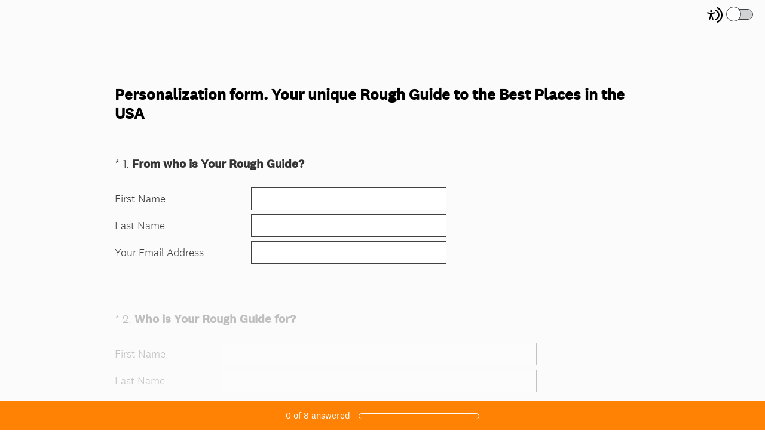

--- FILE ---
content_type: text/html; charset=UTF-8
request_url: https://www.surveymonkey.com/r/ZD5ZDNY
body_size: 12622
content:



<!DOCTYPE html>
<html lang="en" class="auto-scroll">
  <head>
    <title>Personalization form. Your unique Rough Guide to the Best Places in the USA Survey</title>
    <meta charset="utf-8">
    
        <meta name="twitter:card" content="summary_large_image">
        <meta property="og:title" content="Personalization form. Your unique Rough Guide to the Best Places in the USA" />
        <meta property="og:image" content="https://www.surveymonkey.com/collect/images/default_custom_meta_image.jpg" />
        <meta property="og:description" content="Take this survey powered by surveymonkey.com. Create your own surveys for free." />
    
    <meta name="keywords" content="questionnaire, questionnaires, questionaire, questionaires, free online survey, free online surveys" />
    
        <meta name="description" content="Web survey powered by SurveyMonkey.com. Create your own online survey now with SurveyMonkey's expert certified FREE templates." />
    
    
        <link rel="image_src" href="https://prod.smassets.net/assets/responseweb/smlib.globaltemplates/17.13.0/assets/sm_logo_fb.png" />
    
    <meta name="viewport" content="width=device-width, initial-scale=1, user-scalable=yes" /><meta http-equiv="content-language" content="en" />
    
        
            <meta name="robots" content="noindex, follow" />
        
    

    
  
  <script src="https://prod.smassets.net/assets/responseweb/smlib.metrics-client-bundle-min.2c067a0e.js" 
    ></script>
    <script src="https://prod.smassets.net/assets/responseweb/smlib.metrics-product-analytics-bundle-min.af0569ce.js" 
     async="async" ></script>
    
  
  
  
  
  
  <script >
    (function() {
      function initializeTracker() {
        SM.MetricsTracker.initialize(
        // config_start
        {
          "user": {
            "id": 1,
            "isAuthenticated": false
          },
          "amplitudeToken": "beb247315464a13bc86a0940b8c9bf9f","country": null
        }
        // config_end
        );
      }

      if (window.SM && window.SM.MetricsTracker) {
        initializeTracker();
      } else {
        document.addEventListener('MetricsReady', initializeTracker);
      }
    }());
  </script>

    
    
    <link rel="dns-prefetch" href="//www.google-analytics.com" />
    <link rel="dns-prefetch" href="//fonts.gstatic.com" />
    <link rel="dns-prefetch" href="//bam-cell.nr-data.net" />
    <link rel="dns-prefetch" href="//cdn.signalfx.com" />
    <link rel="preconnect" href="//www.google-analytics.com" />
    <link rel="preconnect" href="//fonts.gstatic.com" />
    <link rel="preconnect" href="//bam-cell.nr-data.net" />
    <link rel="preconnect" href="//cdn.signalfx.com" />
    <meta name="google-site-verification" content="T6bFSmsnquJ-zUSMV3Kku9K413VJ80KjprWnV_Bv5lw" />
    <!--[if lt IE 9]>
        <script src="https://prod.smassets.net/assets/responseweb/smlib.ui-html5-bundle-min.bbd1e809.js" 
    ></script>
    <![endif]-->
    
    <!--[if (gt IE 8)|(!IE)]><!-->
    
      
    

    <!--<![endif]-->
    
    
        
          
            <link type="text/css" rel="stylesheet" href="https://prod.smassets.net/assets/responseweb/responseweb-base-bundle-min.1fb3cc35.css" 
     async="true"  />
          
          <link type="text/css" rel="stylesheet" href="https://prod.smassets.net/assets/responseweb/smlib.surveytemplates-survey_page-bundle-min.a738e952.css" 
     async="true"  />
          
            <link id="themeCssLink" rel="stylesheet" href="https://secure.surveymonkey.com/r/themes/4.37.2_20349082_palette-1_35BEC26B-96BD-4B49-8D01-659779186927.css" async />
          
          <link rel="stylesheet" href="https://cdn.smassets.net/assets/wds/4_20_2/wds-react/wds-react.min.css">
          <link type="text/css" rel="stylesheet" href="https://prod.smassets.net/assets/responseweb/responseweb-responsewebPkgs-bundle-min.614c8463.css" 
     async="true"  />
        
    
    
    
    
        <link type="text/css" rel="stylesheet" href="https://prod.smassets.net/assets/responseweb/smlib.surveytemplates-uploader-bundle-min.70f53858.css" 
     async="true"  />
    
    
    
    <div data-sm-is-mobile></div>
<script id="versionChangedModal" type="text/html">
    <div id="versionChangedModalContainer" class="dialog dialog-b version-dialog">
        <div class="dialog-title-bar">
            <h5>
                <span class="smf-icon notranslate">!</span>
                 This survey was modified by its creator
            </h5>
            <div class="version-warning-text">
                For questions on the page you’re currently on, you’ll need to re-submit your answers. Your answers for previous pages are saved (you’ll see them when you click OK). Survey creators usually make changes only when it’s vital to the data, so thank you for your patience.
            </div>
        </div>
        <div class="dialog-btn-bar clearfix">
            <button class="wds-button wds-button--util dialog-close-btn wds-button--sm btn-txt-primary" id="OK-btn" href="#"> OK</button>
        </div>
    </div>
</script>
    <script type="text/html" id="dialog-title-bar-template">
    <div class="dialog-title-bar">
        <h5><%title%></h5>
    </div>
</script>
<script type="text/html" id="dialog-close-btn-template">
    <a class="dialog-close-btn cbmain" href="#" data-icon="D"></a>
</script>
<script type="text/html" id="dialog-close-btn-template-b">
    <a class="dialog-close-btn cb-dialog-b smf-icon" href="#">å</a>
</script>
<script type="text/html" id="dialog-overlay-template">
    <div class="dialog-overlay<%#isModal%> dialog-overlay-modal<%/isModal%>"></div>
</script>
<script type="text/html" id="dialog-container-template">
    <div class="dialog-container"></div>
</script>
    <link type="text/css" rel="stylesheet" href="https://prod.smassets.net/assets/responseweb/responseweb-version-bundle-min.db31b6fc.css" 
     async="true"  />
    
<link rel="shortcut icon" href="/favicon1.ico" />
    <script src="https://prod.smassets.net/assets/responseweb/responseweb-jquery-bundle-min.a17eeae3.js" 
    ></script>
    
        <script src="https://prod.smassets.net/assets/responseweb/responseweb-response-bundle-min.88c2fd75.js" 
    ></script>
    
    
    
    
    <script>
        document.domain = 'surveymonkey.com';
    </script>
    
        <script type="text/html" id="from-computer-panel-template">
   <div class="from-computer-panel">
       <div data-uploader-error-msg-display class="hidden status-message"></div>
       <div class="uploader-area">
           <div data-survey-file-uploader class="dialog-uploader"></div>
       </div>
   </div>
</script>

<script type="text/html" id="survey-files-dialog-template">
    <div id="addFileDialog" class="dialog dialog-a survey-files-dialog">
        <section>
        </section>
    </div>
</script>

<script type="text/html" id="mobile_uploader">
    <div class="qq-uploader-selector qq-uploader">
        <div class="qq-upload-button-selector btn mobile-upload-selector">
            <div class="mobile-upload-button">Choose File</div>
            <ul class="qq-upload-list-selector qq-upload-list">
                <li>
                    <div class="qq-progress-bar-container-selector">
                        <div class="qq-progress-bar-selector qq-progress-bar"></div>
                    </div>
                    <span class="qq-edit-filename-icon-selector qq-edit-filename-icon"></span>
                    <input class="qq-edit-filename-selector qq-edit-filename" tabindex="0" type="text">
                </li>
            </ul>
        </div>
    </div>
</script>
<script src="https://prod.smassets.net/assets/responseweb/smlib.surveytemplates-inert-polyfill-bundle-min.048a1d15.js" 
     async="true" ></script>
<script type="text/html" id="dialog-title-bar-template">
    <div class="dialog-title-bar">
        <h5><%title%></h5>
    </div>
</script>
<script type="text/html" id="dialog-close-btn-template">
    <a class="dialog-close-btn cbmain" href="#" data-icon="D"></a>
</script>
<script type="text/html" id="dialog-close-btn-template-b">
    <a class="dialog-close-btn cb-dialog-b smf-icon" href="#">å</a>
</script>
<script type="text/html" id="dialog-overlay-template">
    <div class="dialog-overlay<%#isModal%> dialog-overlay-modal<%/isModal%>"></div>
</script>
<script type="text/html" id="dialog-container-template">
    <div class="dialog-container"></div>
</script>
        <script>
            var __UPLOADER = {"general": {"size_limit": 16777216, "acl": "private", "content_types": "application/msword, application/pdf, application/vnd.openxmlformats-officedocument.wordprocessingml.document, image/gif, image/jpeg, image/png", "extensions": ["doc", "docx", "gif", "jpeg", "jpg", "pdf", "png"]}, "s3_url": "https://sm-fileupload.s3.amazonaws.com", "public_key": "AKIAXGL4CMIPXFPLEWAT", "server_side_encryption": true, "iframe_path": "/r/uploader/iframe-uploader/", "s3_signature_path": "/r/s3/signature", "upload_success_path": "/r/s3/success", "signature_version": 4, "region": "us-west-1", "key_path": ""};
        </script>
    
    
    
        <script src="https://prod.smassets.net/assets/responseweb/smlib.surveytemplates-sm-react-bundle-min.a68d6acc.js" 
    ></script>
        <script src="https://prod.smassets.net/assets/responseweb/smlib.surveytemplates-sm-polyfill-bundle-min.ef0f0b28.js" 
    ></script>
        <script src="https://prod.smassets.net/assets/responseweb/responseweb-responsewebPkgs_hybrid-bundle-min.c5123b09.js" 
    ></script>
    
    <script src="https://prod.smassets.net/assets/responseweb/responseweb-ui_bundle-bundle-min.a165823c.js" 
    ></script>
    <script src="https://cdn.signalfx.com/o11y-gdi-rum/v0.19.3/splunk-otel-web.js" crossorigin="anonymous"></script>
    <script type="text/javascript">
      window.SplunkRum && window.SplunkRum.init({
          beaconUrl: 'https://rum-ingest.us1.signalfx.com/v1/rum',
          rumAuth: 'QJxCOMQAuo1Z38hup8cdCQ',
          app: 'responseweb',
          environment: 'prod',
          tracer: {
            sampler: new SplunkRum.SessionBasedSampler({
              ratio: 1
            })
          }
        });
    </script>

    
<link rel="canonical" href="https://www.surveymonkey.com/r/ZD5ZDNY" /></head>

  <!--[if lt IE 7 ]>
  <body id="patas" class="translate survey-body ie ie6">
  <![endif]-->
  <!--[if IE 7 ]>
  <body id="patas" class="translate survey-body ie ie7">
  <![endif]-->
  <!--[if IE 8 ]>
  <body id="patas" class="translate survey-body ie ie8">
  <![endif]-->
  <!--[if IE 9 ]>
  <body id="patas" class="translate survey-body ie ie9">
  <![endif]-->
  <!--[if gt IE 9]>
  <body id="patas" class="translate survey-body ie modern-browser">
  <![endif]-->
  <!--[if (gt IE 9)|(!IE)]><!-->
  <body id="patas" class="translate survey-body modern-browser">
  <!--<![endif]-->
        
    
    
    
    
        <script type="text/html" id="survey_file_uploader">
        <div class="qq-uploader-selector qq-uploader">
            <!-- dropzone area -->
            <div class="qq-upload-drop-area-selector qq-upload-drop-area">
                <div class="inner-dropzone">
                    <div class="smf-icon qq-droparea notranslate">c</div>
                    <p class="screenreader-only" role="alert">Dialog. Drag and drop a file here. You can also link upload a file from your computer.</p>
                    <p>Drag and drop a file here.</p>
                    <ul class="type-list notranslate"></ul>
                    <div class="url-bar">You can also <span class=" qq-upload-button-selector browse-for-file import-link">upload a file from your computer</span>
                    </div>
                </div>
            </div>
            
            <ul class="qq-upload-list-selector qq-upload-list">
                <li>
                    <div class="qq-progress-bar-container-selector">
                        <div class="qq-progress-bar-selector qq-progress-bar"></div>
                    </div>
                    <span class="qq-edit-filename-icon-selector qq-edit-filename-icon"></span>
                    <input class="qq-edit-filename-selector qq-edit-filename" type="text">
                </li>
           </ul>
        </div>
    </script>
        <script src="https://prod.smassets.net/assets/responseweb/smlib.surveytemplates-uploader-bundle-min.076ff1b2.js" 
    ></script>
    
        
    

    








<!-- Textured Paper, Seamless Paper Texture and Escheresque are from subtlepatterns.com. Made available under CC BY-SA 3.0 License: http://creativecommons.org/licenses/by-sa/3.0/legalcode. -->
<!-- You cannot remove or modify any notice of copyright, trademark or other proprietary right, or any other copyright management information or metadata from wherever it is embedded in the content. -->



<main class="v3theme text_center">
    
    
    
        
    
    
    
    <article data-page-id="31634110" class="survey-page auto-scroll">

        <header class="survey-page-header">
            
                







    <div class="survey-header-controls">
        
        
            <div class="toggle-items-container" tabindex="0" aria-label="Screen Reader Mode" aria-describedby="tooltip">
                <span class="accessibility-icon" role="img" aria-labelledby="screen-reader-mode-icon" ><svg width="16" height="16" viewBox="0 0 16 16" fill="none" xmlns="http://www.w3.org/2000/svg">
<title id="screen-reader-mode-icon">Screen Reader Mode Icon</title>
<path fill-rule="evenodd" clip-rule="evenodd" d="M11.3487 0.0947572C14.1955 1.67594 16 4.67914 16 7.99884C16 11.3204 14.1935 14.325 11.3441 15.9055C10.9805 16.1072 10.5224 15.9755 10.3209 15.6114C10.1195 15.2473 10.2509 14.7886 10.6146 14.5869C12.9898 13.2695 14.4945 10.7668 14.4945 7.99884C14.4945 5.23241 12.9915 2.73091 10.6184 1.41284C10.2549 1.21092 10.1236 0.75216 10.3253 0.388184C10.527 0.0242077 10.9852 -0.10716 11.3487 0.0947572ZM9.60113 2.72263C11.5833 3.7122 12.8633 5.74103 12.8633 7.99884C12.8633 10.2623 11.5768 12.2953 9.58697 13.2821C9.21444 13.4668 8.76288 13.3142 8.57837 12.9412C8.39386 12.5682 8.54629 12.1161 8.91882 11.9314C10.4006 11.1966 11.3578 9.68383 11.3578 7.99884C11.3578 6.31805 10.4054 4.80846 8.92932 4.07153C8.55728 3.88579 8.40607 3.43325 8.59158 3.06076C8.77709 2.68827 9.2291 2.53689 9.60113 2.72263Z"/>
<path d="M4.20162 9.56261L3.12244 12.595C3.09591 12.671 3.05473 12.7408 3.00131 12.8004C2.94789 12.86 2.88331 12.9081 2.81135 12.942C2.70326 12.9935 2.58256 13.0113 2.46455 12.993C2.34653 12.9747 2.23651 12.9212 2.14844 12.8392C2.06036 12.7573 1.9982 12.6506 1.96981 12.5327C1.94143 12.4148 1.94811 12.2909 1.989 12.1769L2.74141 10.058C2.80112 9.89856 2.8483 9.73455 2.88249 9.56752C2.9129 9.39793 2.93463 9.22685 2.9476 9.05497C2.97654 8.74474 2.99704 8.40876 3.01272 8.08627C3.02839 7.76378 3.03924 7.4511 3.04768 7.19237C3.05854 6.86988 2.97292 6.84904 2.7185 6.78773L2.66545 6.77546L0.495036 6.35978C0.416976 6.34578 0.342398 6.31627 0.275569 6.27292C0.208739 6.22958 0.15097 6.17326 0.105567 6.10719C0.0381176 6.00709 0.00139149 5.8889 3.87609e-05 5.76756C-0.00131397 5.64623 0.0327677 5.52722 0.0979684 5.4256C0.163169 5.32397 0.256556 5.24431 0.366305 5.19669C0.476055 5.14908 0.597231 5.13565 0.714489 5.15811L3.04648 5.60322C3.13932 5.6118 3.22976 5.62284 3.32501 5.63387C3.61199 5.67386 3.90113 5.69557 4.19077 5.69886C4.55131 5.6917 4.91118 5.66428 5.26874 5.61671C5.37726 5.60445 5.47975 5.59096 5.58224 5.58115L7.7828 5.16179C7.93892 5.12887 8.1015 5.16017 8.23497 5.24885C8.30112 5.29437 8.35772 5.3528 8.40148 5.42075C8.44524 5.4887 8.47528 5.56482 8.48986 5.64468C8.50445 5.72454 8.50328 5.80655 8.48643 5.88595C8.46959 5.96535 8.43739 6.04055 8.39172 6.10719C8.34694 6.17368 8.2897 6.23054 8.22328 6.27451C8.15687 6.31849 8.08258 6.34871 8.00467 6.36346L5.90178 6.76565C5.83184 6.7816 5.76914 6.79263 5.71367 6.80121C5.49422 6.83923 5.3857 6.85885 5.39897 7.17643C5.40861 7.40818 5.43634 7.6853 5.47252 7.97469C5.51472 8.31434 5.57019 8.67484 5.62806 9.00469C5.66544 9.22173 5.70041 9.39585 5.74864 9.56261C5.79687 9.72938 5.8439 9.89982 5.91625 10.1046L6.65298 12.1769C6.69388 12.2909 6.70056 12.4148 6.67217 12.5327C6.64379 12.6506 6.58162 12.7573 6.49355 12.8392C6.40547 12.9212 6.29545 12.9747 6.17744 12.993C6.05942 13.0113 5.93872 12.9935 5.83064 12.942C5.75868 12.9081 5.6941 12.86 5.64068 12.8004C5.58726 12.7408 5.54608 12.671 5.51954 12.595L4.43675 9.56874L4.31617 9.34435L4.19559 9.56261H4.20162ZM4.24865 3C4.49498 2.99979 4.73377 3.08645 4.92432 3.24521C5.11487 3.40397 5.24539 3.62501 5.29364 3.87067C5.34189 4.11632 5.30488 4.37139 5.18892 4.59241C5.07296 4.81342 4.88523 4.98671 4.65771 5.08275C4.43019 5.17878 4.17697 5.19161 3.94119 5.11906C3.70541 5.04651 3.50166 4.89306 3.36467 4.68486C3.22768 4.47667 3.16591 4.2266 3.1899 3.97729C3.21389 3.72797 3.32215 3.49483 3.49624 3.31759C3.59485 3.2168 3.71211 3.13685 3.84124 3.08234C3.97037 3.02784 4.10883 2.99985 4.24865 3Z"/>
</svg>
 </span>
                <div class="classic-oqaat-toggle-container">
                    <label for="classic-oqaat-toggle" class="oqaat-toggle-switch">
                        <input class="classic-oqaat-input OQAAT" role="switch" aria-label="Survey Format Toggle" aria-describedby="tooltip" id="classic-oqaat-toggle" placeholder="toggle survey format " type="checkbox" value="/r/ZD5ZDNY?survey_format=CLASSIC" >
                        <span class="oqaat-slider round"></span>
                    </label>
                </div>
                <div class="toggle-tooltip" id="tooltip" role="tooltip">
                    
                        <p>Check <b>SCREEN READER MODE</b> to make this survey compatible with screen readers.</p>
                    
                    <div class="tooltip-close-btn" role="button"></div>
                    <span class="tip"></span>
                </div>
            </div>
        
        
    </div>


<span id="version-changed" style="visibility: hidden" version-changed=False></span>


            
        </header>

        <section class="survey-page-body
            ">

            <div
                id="new-commenting-sheet"
                data-survey-id="403032031"
                data-mentioned-comment-id='None'
                data-language-code='en'
                data-sm-comment-sheet
            >
            </div>

            
                
    <div class="survey-title-container clearfix  survey-title-align-left has-survey-title ">
        <div class="survey-title-table-wrapper">
            
                <table role="presentation" class="survey-title-table table-reset">
                    <tbody>
                    <tr>
                        
                            <td class="survey-title-cell">
                                <h1 class="survey-title user-generated notranslate">
                                        <span class="title-text">
                                            
                                                <span style="color: #000000;">Personalization form. Your unique Rough Guide to the Best Places in the USA</span>
                                            
                                        </span>
                                </h1>
                            </td>
                        
                    </tr>
                    </tbody>
                </table>
            
        </div>
    </div>













            

            <form name="surveyForm"
                  action=""
                  method="post"
                  enctype="multipart/form-data"
                  novalidate
                  data-survey-page-form
            >
                
	


                
                    <div class="questions clearfix">

    

        <div class="question-click-shield" tabindex="-1"></div><div class="question-row clearfix overlay
                   "  tabindex="-1" >
    
    
        
    
        
    
        
    <div data-question-type="demographic_international"
     data-rq-question-type="contact"
     class="question-container
    
    ">

    <div id="question-field-88670056"
        data-qnumber="1"
        data-qdispnumber="1"
        data-question-id="88670056"
        class=" question-demographic question-demographic-int qn question international question-required"
        
        
    >
        
        
            <h3 class="screenreader-only">Question Title</h3><div class="text-input-group question-fieldset question-legend"  >
                
                
                <h4 id="question-title-88670056" class=" question-title-container ">
                    <span class="required-asterisk notranslate">
                            *
                        </span>

                    
                        <span class="question-number notranslate">
                            1<span class="question-dot">.</span>
                        </span>
                    
                    
                <span class="user-generated notranslate
                ">
                <strong>From who is Your Rough Guide?</strong></span>
                
                    
                </h4>
                <div class="question-body clearfix notranslate ">
                    
    
        
        
        
        
        
        
        <div class="text-input-container clearfix">
            <label for="88670056_693201483"
                   class="question-body-font-theme answer-label question-demographic-label user-generated "
                   
                       style="width:25%;"
                   
            >
                
                    
                
                
                    First Name
                
                
            </label>
            <input id="88670056_693201483"
                   name="88670056_693201483"
                   type="text"
                   class="text medium"
                   
                       size="30"
                   
                   
                    	aria-required="true"
                   
                   
                   
                   
                   data-sm-open-single
                   maxlength=20000
            />
        </div>
    
        
        
        
        
        
        
        <div class="text-input-container clearfix">
            <label for="88670056_693201484"
                   class="question-body-font-theme answer-label question-demographic-label user-generated "
                   
                       style="width:25%;"
                   
            >
                
                    
                
                
                    Last Name
                
                
            </label>
            <input id="88670056_693201484"
                   name="88670056_693201484"
                   type="text"
                   class="text medium"
                   
                       size="30"
                   
                   
                    	aria-required="true"
                   
                   
                   
                   
                   data-sm-open-single
                   maxlength=20000
            />
        </div>
    
        
        
        
        
        
        
        <div class="text-input-container clearfix">
            <label for="88670056_693201491"
                   class="question-body-font-theme answer-label question-demographic-label user-generated "
                   
                       style="width:25%;"
                   
            >
                
                    
                
                
                    Your Email Address
                
                
            </label>
            <input id="88670056_693201491"
                   name="88670056_693201491"
                   type="email"
                   class="text medium"
                   
                       size="30"
                   
                   
                    	aria-required="true"
                   
                   
                   
                   
                   data-sm-open-single
                   maxlength=20000
            />
        </div>
    

                </div>
            </div>
    </div>
</div>
                <button id="88670056-ok" class="new-button ok-button user-generated notranslate hide" type="submit">
                    OK
                </button>
            </div><div class="question-click-shield" tabindex="-1"></div><div class="question-row clearfix overlay
                   "  tabindex="-1" ><div data-question-type="open_ended_multi"
     data-rq-question-type="open_ended_multi"
     class="question-container
    
    ">

    <div id="question-field-88670691"
        data-qnumber="2"
        data-qdispnumber="2"
        data-question-id="88670691"
        class=" question-open-ended-multi qn question multi question-required"
        
        
    >
        
        
            <h3 class="screenreader-only">Question Title</h3><div class="text-input-group question-fieldset question-legend"  >
                
                
                <h4 id="question-title-88670691" class=" question-title-container ">
                    <span class="required-asterisk notranslate">
                            *
                        </span>

                    
                        <span class="question-number notranslate">
                            2<span class="question-dot">.</span>
                        </span>
                    
                    
                <span class="user-generated notranslate
                ">
                <strong>Who is Your Rough Guide for?</strong></span>
                
                    
                </h4>
                <div class="question-body clearfix notranslate ">
                    
    
        
        
        
        
        
        
        <div class="text-input-container clearfix">
            <label class="question-body-font-theme answer-label user-generated "
                   for="88670691_693205803"
                   
                       style="width:20%;"
                   
            >
                First Name
            </label><input id="88670691_693205803"
                   name="88670691_693205803"
                   type="text"
                   class="text"
                   maxlength=20000
                   
                   size="50"
                   
                   data-sm-open-single
            />
        </div>
    
        
        
        
        
        
        
        <div class="text-input-container clearfix">
            <label class="question-body-font-theme answer-label user-generated "
                   for="88670691_693205804"
                   
                       style="width:20%;"
                   
            >
                Last Name
            </label><input id="88670691_693205804"
                   name="88670691_693205804"
                   type="text"
                   class="text"
                   maxlength=20000
                   
                   size="50"
                   
                   data-sm-open-single
            />
        </div>
    

                </div>
            </div>
    </div>
</div>
                <button id="88670691-ok" class="new-button ok-button user-generated notranslate hide" type="submit">
                    OK
                </button>
            </div><div class="question-click-shield" tabindex="-1"></div><div class="question-row clearfix overlay
                   "  tabindex="-1" ><div data-question-type="single_choice_vertical"
     data-rq-question-type="single_image_choice"
     class="question-container
    
    ">

    <div id="question-field-88671465"
        data-qnumber="3"
        data-qdispnumber="3"
        data-question-id="88671465"
        class=" question-single-choice-radio question-single-choice-image  qn question vertical question-required"
        
        
    >
        
        
            <h3 class="screenreader-only">Question Title</h3><fieldset class=" question-fieldset" data-radio-button-group >
                <legend class="question-legend">
                    
                    
                    <h4 id="question-title-88671465" class="
                     question-title-container ">
                        <span class="required-asterisk notranslate">
                                *
                            </span>

                        
                            <span class="question-number notranslate">
                                3<span class="question-dot">.</span>
                            </span>
                        
                        
                <span class="user-generated notranslate
                ">
                <strong>Choose an image for your cover?</strong></span>
                
                        
                    </h4>
                </legend>
                <div class="question-body clearfix notranslate ">
                    
    
        <div class="answer-option-cell image-choice-option-cell" data-answer-id=693211050>
            
    
    
    
        
        
        
            
            
        
    

    
        
        
        
        
        
    

    

    

    
    

    <div data-sm-radio-button class="radio-button-container  image-choice-container " aria-labelledby="question-title-88671465">
        <input id="88671465_693211050"
               aria-labelledby="88671465_693211050_label"
               name="88671465"
               type="radio"
               role="radio"
               class="radio-button-input  image-choice-input-display "
               value="693211050"
               aria-checked="{}"
               
               
               
        />
        <label data-sm-radio-button-label
               
                   id="88671465_693211050_label"
               
               class="answer-label radio-button-label no-touch touch-sensitive clearfix
                
                 image-choice-label
                "
               for="88671465_693211050">
            <span 
                    
                    class="radio-button-display 
                                                    image-choice-input-display
                                                "
                                                >
                    
            </span>

            
                <div class="smf-icon image-choice-check-mark" aria-hidden="true">3</div>
                <div class="image-choice-label-image">
                    <img src="https://surveymonkey-assets.s3.amazonaws.com/survey/403032031/image_choice/12711122-ce33-4b1a-a4a6-5787d6654379.png" alt="  ">
                </div>
                
            
        </label>
        
    </div>

        </div>
    
        <div class="answer-option-cell image-choice-option-cell" data-answer-id=693211051>
            
    
    
    
        
        
        
            
            
        
    

    
        
        
        
        
        
    

    

    

    
    

    <div data-sm-radio-button class="radio-button-container  image-choice-container " aria-labelledby="question-title-88671465">
        <input id="88671465_693211051"
               aria-labelledby="88671465_693211051_label"
               name="88671465"
               type="radio"
               role="radio"
               class="radio-button-input  image-choice-input-display "
               value="693211051"
               aria-checked="{}"
               
               
               
        />
        <label data-sm-radio-button-label
               
                   id="88671465_693211051_label"
               
               class="answer-label radio-button-label no-touch touch-sensitive clearfix
                
                 image-choice-label
                "
               for="88671465_693211051">
            <span 
                    
                    class="radio-button-display 
                                                    image-choice-input-display
                                                "
                                                >
                    
            </span>

            
                <div class="smf-icon image-choice-check-mark" aria-hidden="true">3</div>
                <div class="image-choice-label-image">
                    <img src="https://surveymonkey-assets.s3.amazonaws.com/survey/403032031/image_choice/63e2496e-ddac-4338-a47b-79449da31d8e.png" alt="  ">
                </div>
                
            
        </label>
        
    </div>

        </div>
    
        <div class="answer-option-cell image-choice-option-cell" data-answer-id=693211052>
            
    
    
    
        
        
        
            
            
        
    

    
        
        
        
        
        
    

    

    

    
    

    <div data-sm-radio-button class="radio-button-container  image-choice-container " aria-labelledby="question-title-88671465">
        <input id="88671465_693211052"
               aria-labelledby="88671465_693211052_label"
               name="88671465"
               type="radio"
               role="radio"
               class="radio-button-input  image-choice-input-display "
               value="693211052"
               aria-checked="{}"
               
               
               
        />
        <label data-sm-radio-button-label
               
                   id="88671465_693211052_label"
               
               class="answer-label radio-button-label no-touch touch-sensitive clearfix
                
                 image-choice-label
                "
               for="88671465_693211052">
            <span 
                    
                    class="radio-button-display 
                                                    image-choice-input-display
                                                "
                                                >
                    
            </span>

            
                <div class="smf-icon image-choice-check-mark" aria-hidden="true">3</div>
                <div class="image-choice-label-image">
                    <img src="https://surveymonkey-assets.s3.amazonaws.com/survey/403032031/image_choice/91c9686f-436b-4941-8537-c2d5d1224f32.png" alt=" None ">
                </div>
                
            
        </label>
        
    </div>

        </div>
    
    
    
    


                </div>
            </fieldset>
    </div>
</div>
                <button id="88671465-ok" class="new-button ok-button user-generated notranslate hide" type="submit">
                    OK
                </button>
            </div><div class="question-click-shield" tabindex="-1"></div><div class="question-row clearfix overlay
                   "  tabindex="-1" >

  
<div data-question-type="open_ended_single"
     data-rq-question-type="open_ended"
     class="question-container
    
    ">

    <div id="question-field-93065863"
        data-qnumber="4"
        data-qdispnumber="4"
        data-question-id="93065863"
        class=" question-open-ended-single qn question single question-required"
        
        
    >
        
        
            <h3 class="screenreader-only">Question Title</h3><div class=" question-fieldset question-legend"  >
                
                
                <h4 id="question-title-93065863" class=" question-title-container ">
                    <span class="required-asterisk notranslate">
                            *
                        </span>

                    
                        <span class="question-number notranslate">
                            4<span class="question-dot">.</span>
                        </span>
                    
                    
                <span class="user-generated notranslate
                ">
                <strong>What is the title of your Rough Guide?<br></strong><br><em>Max 50 characters with spaces</em><br><br>Not sure where to start? Have a look at some samples below:<br><br><em>Tom and Jude&rsquo;s USA Bucket List</em><br><em>The Places in the USA to Visit Next Year</em><br><em>Emma explores the USA</em></span>
                
                    
                </h4>
                <div class="question-body clearfix notranslate ">
                    
    

    
      <div
        id="open-ended-single_93065863"
        data-question-id=93065863
        data-response=""
        data-sm-open-single
        maxlength=20000
        data-ng="true"
        
          data-required="true"
        
        data-size="50"
        data-labeledby="question-title-93065863"
        >
      </div>
    

    

                </div>
            </div>
    </div>
</div>
                <button id="93065863-ok" class="new-button ok-button user-generated notranslate hide" type="submit">
                    OK
                </button>
            </div><div class="question-click-shield" tabindex="-1"></div><div class="question-row clearfix overlay
                   "  tabindex="-1" >

  
<div data-question-type="open_ended_single"
     data-rq-question-type="open_ended"
     class="question-container
    
    ">

    <div id="question-field-93066564"
        data-qnumber="5"
        data-qdispnumber="5"
        data-question-id="93066564"
        class=" question-open-ended-single qn question single question-required"
        
        
    >
        
        
            <h3 class="screenreader-only">Question Title</h3><div class=" question-fieldset question-legend"  >
                
                
                <h4 id="question-title-93066564" class=" question-title-container ">
                    <span class="required-asterisk notranslate">
                            *
                        </span>

                    
                        <span class="question-number notranslate">
                            5<span class="question-dot">.</span>
                        </span>
                    
                    
                <span class="user-generated notranslate
                ">
                <strong>What is the subtitle of your Rough Guide?</strong><br><br><em>Max 60 characters with spaces</em><br><br>If you can&rsquo;t decide, consider using one of the samples below:<br><br><em>We&rsquo;ve Found Our Happy Place</em><br><em>Happy 50th Birthday Jim!</em><br><em>Dreams Do Come True</em></span>
                
                    
                </h4>
                <div class="question-body clearfix notranslate ">
                    
    

    
      <div
        id="open-ended-single_93066564"
        data-question-id=93066564
        data-response=""
        data-sm-open-single
        maxlength=20000
        data-ng="true"
        
          data-required="true"
        
        data-size="50"
        data-labeledby="question-title-93066564"
        >
      </div>
    

    

                </div>
            </div>
    </div>
</div>
                <button id="93066564-ok" class="new-button ok-button user-generated notranslate hide" type="submit">
                    OK
                </button>
            </div><div class="question-click-shield" tabindex="-1"></div><div class="question-row clearfix overlay
                   "  tabindex="-1" >

            
                <div data-question-type="open_ended_single"
     data-rq-question-type="file_upload"
     class="question-container
    
    ">

    <div id="question-field-88672527"
        data-qnumber="6"
        data-qdispnumber="6"
        data-question-id="88672527"
        class=" qn question single"
        
        
    >
        
        
            <h3 class="screenreader-only">Question Title</h3><div class=" question-fieldset question-legend"  >
                
                
                <h4 id="question-title-88672527" class=" question-title-container ">
                    <span class="required-asterisk notranslate">
                            *
                        </span>

                    
                        <span class="question-number notranslate">
                            6<span class="question-dot">.</span>
                        </span>
                    
                    
                <span class="user-generated notranslate
                ">
                <strong>Upload your picture for the title page</strong></span>
                
                    
                </h4>
                <div class="question-body clearfix notranslate ">
                    
<script>
    var FileUploadMessages =  {};
    FileUploadMessages.Errors = {
        typeError: "Only PNG, JPG, JPEG files are supported",
        sizeError: "Your file needs to be less than 16MB.",
        noFilesError: "No files to upload.",
        tooManyItemsError: "You can only upload one file per question.",
        retryFailTooManyItems: "Retry failed - you have reached your file limit.",
        tooManyFilesError: "You can only upload one file per question.",
        default: "We're unable to complete this upload."
    }
    
        FileUploadMessages.Defaults = {
            chooseFile: "Choose File",
            replaceFile: "Replace File",
            removeFile: "Remove File",
            noFileChosen: "No file chosen",
            dragDrop: "Drag and drop a file here.",
            allowedFiles: "PNG, JPG, JPEG file types only."
        }
    
</script>
<div class='file_upload'>
    <div data-sm-file-upload
         id='file_upload_88672527'
         data-theme-variables='{"calculated_styles": {"done_button": {"background-color": "#00BF6F", "color": "#FFFFFF"}, "next_button": {"background-color": "#00BF6F", "color": "#FFFFFF"}}, "file_guid": "35BEC26B-96BD-4B49-8D01-659779186927", "group_id": null, "is_custom_theme": true, "is_group_theme": false, "is_group_theme_default": null, "is_premium": false, "is_stock_theme": false, "is_stock_theme_version_default": null, "is_user_theme": true, "name": "Heritage (Modified)", "overridden_version": null, "status": "active", "stock_theme_version": null, "styles": {"_480_page_title_container": {"padding": "14px 18px"}, "_480_previous_button": {"margin-right": "5px"}, "_480_survey_page": {"padding": "18px 18px 0 18px"}, "_768_survey_container": {"padding": "0"}, "_768_survey_footer": {"margin": "0"}, "_768_survey_page": {"padding": "44px 32px 0 32px"}, "_768_survey_page_container": {"border-radius": "0", "box-shadow": "none", "margin-bottom": "0", "margin-top": "0"}, "buttons_v3": {"font-family": "National2", "font-size": "15px", "font-weight": "400"}, "error": {"color": "#F05B24", "font-size": "16px", "font-style": "normal", "font-weight": "300", "text-decoration": "none"}, "error_v3": {"font-size": "16px", "font-style": "normal", "font-weight": "300", "text-decoration": "none"}, "exit_link": {"background-color": "transparent", "font-size": "12px", "font-weight": "300"}, "footer": {"margin": "0"}, "logo": {"background-color": "#FFFFFF"}, "page_description": {"color": "#333E48", "font-size": "16px", "font-style": "normal", "font-weight": "300", "text-decoration": "none"}, "page_title": {"background-color": "#FFFFFF", "color": "#333E48", "font-size": "24px", "font-style": "normal", "font-weight": "300", "text-decoration": "none"}, "page_title_v3": {"font-family": "National2", "font-size": "24px", "font-style": "normal", "font-weight": "400", "text-decoration": "none"}, "persistent_progress_bar": {"background-color": "#F5F5F5", "color": "#FFFFFF"}, "persistent_progress_bar_indicator": {"background": "rgba(255, 255, 255, 0.5)", "color": "#FFFFFF"}, "progress_bar": {"background-color": "#FFFFFF", "border-color": "#FFFFFF", "border-width": "1px", "color": "#FFFFFF", "font-size": "initial", "width": "100%"}, "progress_bar_indicator": {"background-color": "#F5F5F5", "border-color": "#05467E", "border-width": "1px"}, "question_body": {"color": "#333E48", "font-size": "16px", "font-style": "normal", "font-weight": "300", "text-decoration": "none"}, "question_body_highlight": {"background-color": "#D0D2D3"}, "question_body_v3": {"font-family": "National2", "font-size": "18px", "font-style": "normal", "font-weight": "300", "text-decoration": "none"}, "question_row": {"margin": "0 0 40px 0"}, "question_title": {"color": "#00BF6F", "font-size": "24px", "font-style": "normal", "font-weight": "300", "text-decoration": "none"}, "question_title_v3": {"font-family": "National2", "font-size": "20px", "font-style": "normal", "font-weight": "300", "text-decoration": "none"}, "required_asterisk": {"color": "#00BF6F"}, "survey_container": {"background-attachment": "fixed", "background-color": "#FFFFFF"}, "survey_language": {"font-size": "12px", "font-weight": "300"}, "survey_page": {"background-color": "#FFFFFF", "font-family": "initial"}, "survey_page_container": {"box-shadow": "none", "margin-bottom": "0px", "margin-top": "30px", "max-width": "660px", "overflow": "hidden"}, "survey_title": {"background-color": "#00BF6F", "color": "#FFFFFF", "font-size": "24px", "font-style": "normal", "font-weight": "300", "text-decoration": "none"}, "survey_title_v3": {"font-family": "National2", "font-size": "26px", "font-style": "normal", "font-weight": "700", "text-decoration": "none"}}, "theme_id": "20349082", "theme_template": null, "theme_version": "v3", "user_id": "67956677", "variables": {"default_palette": "palette_1", "is_508_compliant": true, "layout_applied": "text_center", "palettes": {"palette_1": {"$AnswerColor": "#404040", "$PrimaryAccent": "RGB(255, 130, 4)", "$PrimaryBackground": "RGB(251, 251, 251)", "$QuestionColor": "RGB(51, 51, 51)", "$SecondaryAccent": "#FFFFFF", "$SecondaryBackground": "#FFFFFF", "$TitleColor": "RGB(0, 0, 0)", "_order": 10}, "palette_2": {"$AnswerColor": "#05467E", "$PrimaryAccent": "#05467E", "$PrimaryBackground": "#FFFFFF", "$QuestionColor": "#05467E", "$SecondaryAccent": "#FFFFFF", "$SecondaryBackground": "#FFFFFF", "$TitleColor": "#05467E", "_order": 20}, "palette_3": {"$AnswerColor": "#FFFFFF", "$PrimaryAccent": "#FFE11B", "$PrimaryBackground": "#000000", "$QuestionColor": "#FFFFFF", "$SecondaryAccent": "#000000", "$SecondaryBackground": "#000000", "$TitleColor": "#FFE11B", "_order": 30}, "palette_4": {"$AnswerColor": "#FFFFFF", "$PrimaryAccent": "#F8AA6E", "$PrimaryBackground": "#000000", "$QuestionColor": "#FFFFFF", "$SecondaryAccent": "#000000", "$SecondaryBackground": "#000000", "$TitleColor": "#F8AA6E", "_order": 40}, "palette_5": {"$AnswerColor": "#FFFFFF", "$PrimaryAccent": "#2CB2F1", "$PrimaryBackground": "#000000", "$QuestionColor": "#FFFFFF", "$SecondaryAccent": "#000000", "$SecondaryBackground": "#000000", "$TitleColor": "#2CB2F1", "_order": 50}, "palette_6": {"$AnswerColor": "#404040", "$PrimaryAccent": "#671E74", "$PrimaryBackground": "#FFFFFF", "$QuestionColor": "#404040", "$SecondaryAccent": "#FFFFFF", "$SecondaryBackground": "#FFFFFF", "$TitleColor": "#671E74", "_order": 60}, "palette_7": {"$AnswerColor": "#404040", "$PrimaryAccent": "#AC135A", "$PrimaryBackground": "#FFFFFF", "$QuestionColor": "#404040", "$SecondaryAccent": "#FFFFFF", "$SecondaryBackground": "#FFFFFF", "$TitleColor": "#AC135A", "_order": 70}, "palette_8": {"$AnswerColor": "#404040", "$PrimaryAccent": "#3D5FBA", "$PrimaryBackground": "#FFFFFF", "$QuestionColor": "#404040", "$SecondaryAccent": "#FFFFFF", "$SecondaryBackground": "#FFFFFF", "$TitleColor": "#3D5FBA", "_order": 80}, "palette_9": {"$AnswerColor": "#404040", "$PrimaryAccent": "#404040", "$PrimaryBackground": "#FFFFFF", "$QuestionColor": "#404040", "$SecondaryAccent": "#FFFFFF", "$SecondaryBackground": "#FFFFFF", "$TitleColor": "#404040", "_order": 90}}, "primary_background_alpha": "1.0", "theme_thumb_sm": "s3:smtheme3/stock/71cf5de5-1f19-5bbf-929b-54d5d63c5524.png"}}'
         data-theme-lightness='0.98'
         data-question-id='88672527'
         data-question-layout='null'
         data-validation='{"text": "Only PNG, JPG, JPEG files are supported.", "type": "file"}'
         data-file-types='["png", "jpg", "jpeg"]'
         data-response='{}'
         data-instructions='Please mind that your picture needs to be in print quality, meaning it needs a minimal size of 830x1080 pixels and a resolution of at least 300dpi. You can use our guide (https://tinyurl.com/pictures-dpi-check) on how to check the resolution. Tip: Avoid using photos that have previously been enlarged. '
         data-page-validation='None'
      >
    </div>
    <input aria-labelledby="question-title-88672527"
        id="88672527"
        name="88672527"
        type="hidden"
        class="text file_name"
        
    />
    <input aria-labelledby="question-title-88672527"
        id="88672527_original_file_name"
        name="88672527_original_file_name"
        type="hidden"
        class="text original_file_name"
        
        />
    <input aria-labelledby="question-title-88672527"
        id="88672527_fus_object_id"
        name="88672527_fus_object_id"
        type="hidden"
        class="text fus_object_id"
        
    />
</div>

                </div>
            </div>
    </div>
</div>
                <button id="88672527-ok" class="new-button ok-button user-generated notranslate hide" type="submit">
                    OK
                </button>
            </div><div class="question-click-shield" tabindex="-1"></div><div class="question-row clearfix overlay
                   "  tabindex="-1" ><div data-question-type="open_ended_essay"
     data-rq-question-type="open_ended"
     class="question-container
    
    ">

    <div id="question-field-88672771"
        data-qnumber="7"
        data-qdispnumber="7"
        data-question-id="88672771"
        class=" question-essay qn question essay question-required"
        
        
    >
        
        
            <h3 class="screenreader-only">Question Title</h3><div class=" question-fieldset question-legend"  >
                
                
                <h4 id="question-title-88672771" class=" question-title-container ">
                    <span class="required-asterisk notranslate">
                            *
                        </span>

                    
                        <span class="question-number notranslate">
                            7<span class="question-dot">.</span>
                        </span>
                    
                    
                <span class="user-generated notranslate
                ">
                <strong>Write your dedication</strong><br><em><br>Max 1400 characters with spaces</em><br><br>Not sure how to write it? Use our template below:<br><br><em>Dearest Tom,</em><br><em>This USA bucket list has been a long time in the making. So here&rsquo;s a little inspiration dedicated to you to get the ball rolling.</em><br><em>The USA has long fascinated us so where better place for us to start our adventures?&nbsp;</em><br><em>Love,</em><br><em>Jude</em></span>
                
                    
                </h4>
                <div class="question-body clearfix notranslate ">
                    
    <div class="textarea-container">
        <textarea aria-labelledby="question-title-88672771"
                  id="88672771"
                  
                    aria-required="true"
                  
                  name="88672771"
                  class="textarea"
                  spellcheck="true"
                  rows="3"
                  cols="50"
                  data-sm-textarea
                  maxlength=20000
        ></textarea>
        
    </div>

                </div>
            </div>
    </div>
</div>
                <button id="88672771-ok" class="new-button ok-button user-generated notranslate hide" type="submit">
                    OK
                </button>
            </div><div class="question-click-shield" tabindex="-1"></div><div class="question-row clearfix overlay
                   "  tabindex="-1" ><div data-question-type="open_ended_essay"
     data-rq-question-type="open_ended"
     class="question-container
    
    ">

    <div id="question-field-88673071"
        data-qnumber="8"
        data-qdispnumber="8"
        data-question-id="88673071"
        class=" question-essay qn question essay question-required"
        
        
    >
        
        
            <h3 class="screenreader-only">Question Title</h3><div class=" question-fieldset question-legend"  >
                
                
                <h4 id="question-title-88673071" class=" question-title-container ">
                    <span class="required-asterisk notranslate">
                            *
                        </span>

                    
                        <span class="question-number notranslate">
                            8<span class="question-dot">.</span>
                        </span>
                    
                    
                <span class="user-generated notranslate
                ">
                <strong>What is your text for the back cover?</strong><br><em><br>Max 450 characters with spaces.</em><br><br>Struggling to come up with something? Be inspired by our blurb:<br><br><em>There&rsquo;s nothing you love more than to travel, so here is the ultimate guide to the Best Places in the USA for us, perhaps older but still intrepid, explorers. The ultimate bucket list book, it shines a spotlight on some of the most extraordinary places in the USA, from wild nature to bright city lights, old favourites to new discoveries, &ndash;&nbsp; this book will inspire you to dust off your backpack, open that suitcase and start planning our next adventure.</em></span>
                
                    
                </h4>
                <div class="question-body clearfix notranslate ">
                    
    <div class="textarea-container">
        <textarea aria-labelledby="question-title-88673071"
                  id="88673071"
                  
                    aria-required="true"
                  
                  name="88673071"
                  class="textarea"
                  spellcheck="true"
                  rows="3"
                  cols="50"
                  data-sm-textarea
                  maxlength=20000
        ></textarea>
        
    </div>

                </div>
            </div>
    </div>
</div>
                <button id="88673071-ok" class="new-button ok-button user-generated notranslate hide" type="submit">
                    OK
                </button>
            </div>

    
    

</div>
                


                

                <div class="survey-submit-actions center-text clearfix">
                    
                    
                        <button type="submit" data-submit-page-button class="btn small done-button survey-page-button user-generated notranslate">
                            
                            CONTINUE
                            
                        </button>
                    
                    
                </div>
                
	
	
	    <input type="hidden" id="survey_data" name="survey_data" value="[base64]" />
        <input type="hidden" data-response-quality id="response_quality_data" name="response_quality_data" value="{}" />
	    <input type="hidden" id="is_previous" name="is_previous" value="false" />
	    
	
	
	
		<input type="hidden" id="is_changing_format" name="is_changing_format" value="" />
		<input type="hidden" id="survey_format_value" name="survey_format_value" value="OQAAT" />
	
	
    
        <input type="hidden" id="disable_survey_buttons_on_submit" name="disable_survey_buttons_on_submit" value=""/>
    


                <input type="hidden" id="visible-question-ids" name="visible_question_ids" value="" />
            </form>
        </section>
        
        
            <footer class="survey-footer bottom ">
                
                    


    
    
    
        
    
    
            
        
    
<div class="standard-footer notranslate">
    <p class="survey-footer-title ">
        Powered by <a target="_blank" href="https://www.surveymonkey.co.uk/r/ZD5ZDNY/metrics?redirect=footer-powered-by" class="footer-brand-name survey-footer-link"><img src="https://prod.smassets.net/assets/responseweb/smlib.surveytemplates/4.37.2/assets/sm_logo_footer.svg" alt="SurveyMonkey" class="responsive-logo"/></a>
    </p>
    See how easy it is to <a target="_blank" class="survey-footer-link create-a-survey" href="https://www.surveymonkey.co.uk/r/ZD5ZDNY/metrics?redirect=footer-create-survey"> create surveys</a> and <a target="_blank" class="survey-footer-link create-a-form" href="https://www.surveymonkey.co.uk/r/ZD5ZDNY/metrics?redirect=footer-create-form"> forms</a>.
</div>



    
        
            
    
    
    
    
    

    <div class="survey-footer-privacy-link-container">
        <a target="_blank" class="survey-footer-link survey-footer-privacy-link" href="https://www.surveymonkey.co.uk/mp/legal/privacy/?ut_source=survey_pp">Privacy</a><span class="survey-footer-privacy-text"> & </span><a target="_blank" class="survey-footer-link survey-footer-privacy-link" href="https://www.surveymonkey.co.uk/mp/legal/cookies/?ut_source=survey_pp">Cookie Notice</a>
    </div>


        
    


                
                
                
            </footer>
        
        
            <footer class="persistent-progress-bar">
                
                    



<div class="sm-progressbar">
    <div class="sm-progress-container
    ">
        <div id="progress-bar-text" class="sm-progress notranslate" tabindex="0">
            <span data-response-count="0">0</span> of <span data-question-count="8">8</span> answered
        </div>
        <div role="progressbar" aria-valuenow="0" aria-valuemin="0" aria-valuemax="100" aria-labelledby="progress-bar-text" class="bar"><div style="width: 0%">&nbsp;</div></div>
    </div>
</div>
                
            </footer>
        
    </article>
    <div class="privacy-policy-icon-super-container">
        
    </div>

    

</main>
<div class="survey-under-footer-ie-buffer"></div>
<script type="text/html" id="a11y-kb-shortcuts">
    <div id="a11y-kb-shortcuts-container" class="dialog dialog-b a11y--dialog">
        <section class="kb-shortcuts--container">
            <h1>Keyboard Shortcuts</h1>
            <table>
                <tbody>
                    <tr>
                        <th>Date Picker</th>
                        <th></th>
                    </tr>
                    <tr>
                        <td class="kb-command">
                            <span>&lt;Esc&gt;</span> :
                        </td>
                        <td>Open/Close date picker</td>
                    </tr>
                    <tr>
                        <td class="kb-command">
                            <span>&lt;Left&gt; or &lt;Right&gt;</span> :
                        </td>
                        <td>Move date back or forward by one day</td>
                    </tr>
                    <tr>
                        <td class="kb-command">
                            <span>&lt;Up&gt; or &lt;Down&gt;</span> :
                        </td>
                        <td>Move date back or forward by one week</td>
                    </tr>
                    <tr>
                        <td class="kb-command">
                            <span>&lt;Shift&gt;</span>
                            <span>+</span>
                            <span>&lt;Up&gt;</span> :
                        </td>
                        <td>Move date back by one month</td>
                    </tr>
                    <tr>
                        <td class="kb-command">
                            <span>&lt;Shift&gt;</span>
                            <span>+</span>
                            <span>&lt;Down&gt;</span> :
                        </td>
                        <td>Move date forward by one month</td>
                    </tr>
                    <tr>
                        <td class="kb-command">
                            <span>&lt;Ctrl&gt;</span>
                            <span>+</span>
                            <span>&lt;Shift&gt;</span>
                            <span>+</span>
                            <span>&lt;Up&gt;</span> :
                        </td>
                        <td>Move date back by one year</td>
                    </tr>
                    <tr>
                        <td class="kb-command">
                            <span>&lt;Ctrl&gt;</span>
                            <span>+</span>
                            <span>&lt;Shift&gt;</span>
                            <span>+</span>
                            <span>&lt;Down&gt;</span> :
                        </td>
                        <td>Move date forward by one year</td>
                    </tr>
                </tbody>
            </table>
        </section>
    </div>
</script>
<script type="text/html" id="dialog-title-bar-template">
    <div class="dialog-title-bar">
        <h5><%title%></h5>
    </div>
</script>
<script type="text/html" id="dialog-close-btn-template">
    <a class="dialog-close-btn cbmain" href="#" data-icon="D"></a>
</script>
<script type="text/html" id="dialog-close-btn-template-b">
    <a class="dialog-close-btn cb-dialog-b smf-icon" href="#">å</a>
</script>
<script type="text/html" id="dialog-overlay-template">
    <div class="dialog-overlay<%#isModal%> dialog-overlay-modal<%/isModal%>"></div>
</script>
<script type="text/html" id="dialog-container-template">
    <div class="dialog-container"></div>
</script>

        
          <p id='hcmtest' class='screen-reader-text high-contrast-test'>T</p>
        
        
        <noscript><style type="text/css" media="all">form {display:none;} </style><div style="text-align:center;">Javascript is required for this site to function, please enable.</div></noscript>
  </body>
</html>

--- FILE ---
content_type: text/css
request_url: https://prod.smassets.net/assets/responseweb/smlib.surveytemplates-uploader-bundle-min.70f53858.css
body_size: 65
content:
@font-face{font-family:'National2';font-weight:300;src:url("/assets/responseweb/smlib.surveytemplates/4.37.2/assets/fonts/National2Web-Light.eot");src:url("/assets/responseweb/smlib.surveytemplates/4.37.2/assets/fonts/National2Web-Light.eot#iefix") format("embedded-opentype"),url("/assets/responseweb/smlib.surveytemplates/4.37.2/assets/fonts/National2Web-Light.woff2") format("woff2"),url("/assets/responseweb/smlib.surveytemplates/4.37.2/assets/fonts/National2Web-Light.woff") format("woff")}@font-face{font-family:'National2';font-weight:400;src:url("/assets/responseweb/smlib.surveytemplates/4.37.2/assets/fonts/National2Web-Regular.eot");src:url("/assets/responseweb/smlib.surveytemplates/4.37.2/assets/fonts/National2Web-Regular.eot#iefix") format("embedded-opentype"),url("/assets/responseweb/smlib.surveytemplates/4.37.2/assets/fonts/National2Web-Regular.woff2") format("woff2"),url("/assets/responseweb/smlib.surveytemplates/4.37.2/assets/fonts/National2Web-Regular.woff") format("woff")}@font-face{font-family:'National2';font-weight:500;src:url("/assets/responseweb/smlib.surveytemplates/4.37.2/assets/fonts/National2Web-Medium.eot");src:url("/assets/responseweb/smlib.surveytemplates/4.37.2/assets/fonts/National2Web-Medium.eot#iefix") format("embedded-opentype"),url("/assets/responseweb/smlib.surveytemplates/4.37.2/assets/fonts/National2Web-Medium.woff2") format("woff2"),url("/assets/responseweb/smlib.surveytemplates/4.37.2/assets/fonts/National2Web-Medium.woff") format("woff")}#addFileDialog{border:none}#addFileDialog .dialog-close-btn{text-decoration:none;top:20px;right:20px;color:#333 !important}#addFileDialog section{padding:0}#addFileDialog .qq-upload-drop-area-selector{padding:75px 0 75px 0}#addFileDialog .qq-upload-drop-area-selector .browse-for-file{color:#05467E}#addFileDialog .qq-uploader .qq-upload-drop-area{border-color:#333}#addFileDialog .qq-uploader .qq-upload-drop-area:not(.qq-upload-drop-area-active){background-color:#fff}#addFileDialog .qq-uploader .qq-upload-drop-area .inner-dropzone{margin-top:0}#addFileDialog .qq-uploader .qq-upload-drop-area .inner-dropzone .smf-icon{font-size:72px;color:#333}#addFileDialog .qq-uploader .qq-upload-drop-area .inner-dropzone p{padding-top:20px;padding-bottom:18px;color:#333;font-family:Arial}#addFileDialog .qq-uploader .qq-upload-drop-area .inner-dropzone .type-list li{margin-right:10px;background-color:#333;font-family:Arial}#addFileDialog .qq-uploader .qq-upload-drop-area .url-bar{color:#333;font-size:14px;font-family:Arial}
